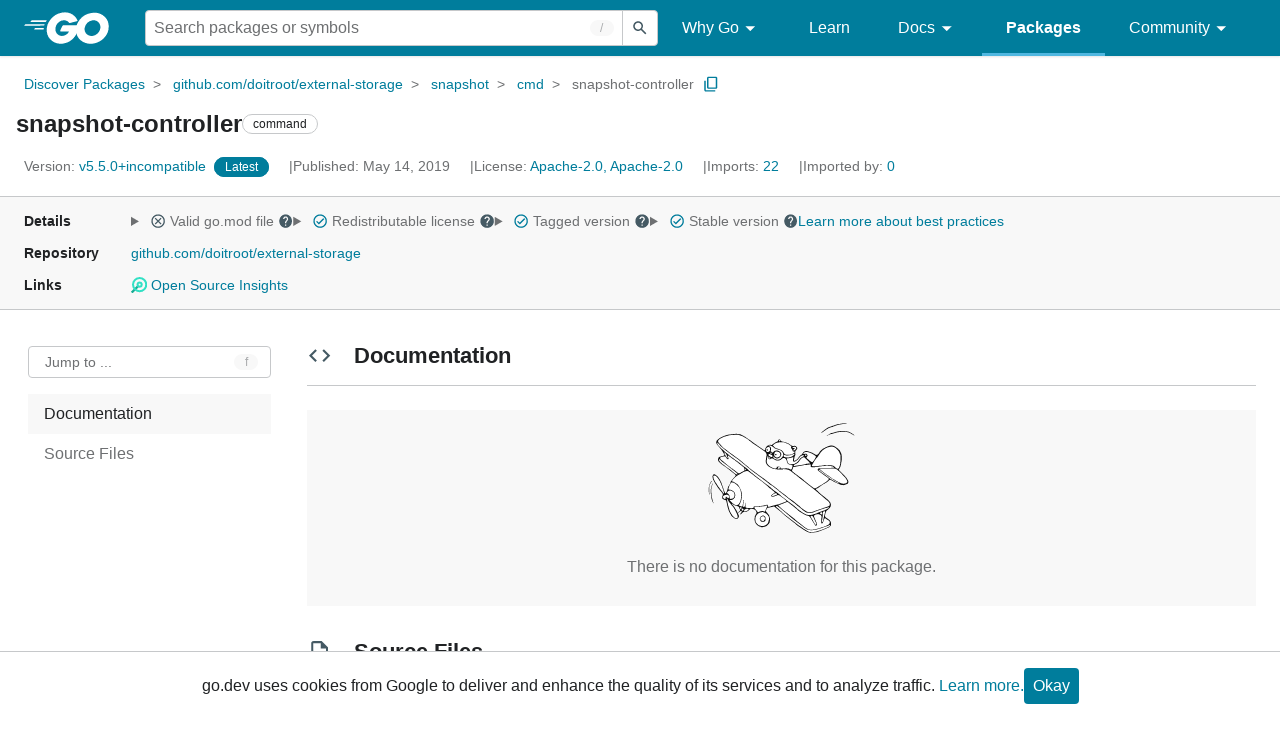

--- FILE ---
content_type: image/svg+xml
request_url: https://pkg.go.dev/static/shared/gopher/airplane-1200x945.svg
body_size: 20703
content:
<svg viewBox="0 0 1200 945" xmlns="http://www.w3.org/2000/svg" fill-rule="evenodd" clip-rule="evenodd" stroke-linejoin="round" stroke-miterlimit="2"><path d="M811 927c-4-1-11-3-14-4-7-3-23-12-35-20-10-6-12-8-12-9-1-1-3-2-4-2-2-1-5-3-7-5-13.823-6.912-28.998-19.998-40-31-8-5-15-11-22-17-3-2-11-8-18-14-23.578-17.427-46.246-36.246-67-57-4-3-10-7-12-10-14.3-9.533-13.184-10.638-27-21-8.686-8.686-9.993-8.669-24-4-10.285 2.236-20.648 4.1-31 6-2.387.438-4.353-.32-6.125 2-2.625 3.436-4.696 7.265-6.875 11-4 8-4 9-3 13 0 2 3 6 6 9 5.328 6.659 20 21.344 20 32 3.552 5.92 4.288 16.413 4 23-.478 10.941-1.368 23.278-9 32-10 12-22 21-32 22-3 0-8 1-10 2-12 2-13 2-15 0l-3-3h-1c-2 1-11-1-13-3-2-1-5-3-8-5-14.272-8.92-23.364-26.642-25-43 0-6 0-13 1-16v-8l-1-2 2-2c1-1 3-4 4-6 0-3 3-7 5-11 4-6 4-6 3-12 0-7-3-12-11-19-6.34-6.34-15.705-6.478-24-7-4.477-.282-10.363-.637-14 3-2 1-5 3-5 4-1 2-12 10-19 13-7.726 5.795-17.398-.196-25.625 3.75C302.22 776.141 298.508 789 287 789h-1v-1s2-3 5-6c9-11 11-15 7-18-6.865-6.865-20.118 13-25 13h-1v-1c0-1 3-4 7-8 10-9 11-12 6-19-2-2-4-7-4-9-1-3-3-7-4-8-9.798-6.532-21.839-8.075-32.625-12.125-7.128-2.676-7.424-4.57-13.546-8.795-1.195-.826-2.377-2.08-3.829-2.08h-1v2s3 5 6 9c9 9 15 18 15 20 0 0 1 1 1 2 5 5 16 24 20 34 3 6 6 14 8 17 3 7 3 13 0 17-1 2-2 4-2 5-8.517 12.296-20.837 11.568-32 2-1.789-1.789-24-16.507-24-25l-4-6c-8-15-10-18-14-30-9.49-22.144-10.381-47.144-18-70-2-4-3-4-11-7-6-1-14-5-16-8-4.539-4.539-2.519-17.962 0-23 7.288-10.932-3.601-21.772-10-30-14-16-24-29-26-32-3-6-11-18-14-22-7-10-19-33-22-41-4-13-4-18-3-24 2.268-7.937 6.132-15.556 15.805-12.171 1.915.67 3.455 2.127 5.195 3.171 18.572 9.286 29.634 28.668 38.299 46.61 3.081 6.379 6.755 12.578 8.701 19.39 2 8 10 29 13 37 1.282 3.845 2.074 10.148 4 14 2 3 4 8 5 12 2 4 4 9 5 10l2 1 3-1c3-2 10-19 13-33 4-17 6-22 9-23 7.141-7.141 9.419-17.551 12.75-26.625 1.232-3.355 3.496-10.498 7.25-12.375 2-2 11-13 14-17 1-2 3-5 5-6 1 0 4-4 6-6 2-3 4-6 5-8 5-5 2-7-29-31-7.928-5.285-16.265-12.265-23-19-4.561-1.52-7.439-6.48-12-8-2-1-5-4-7-6-3-1-7-5-10-7-11.658-5.829-18.587-13.19-29-21-9-7-17-14-18-18-1-1-2-6-3-10 0-9.501 2.849-24 15-24 3-1 8-2 12-3 3.788-1.337 25.045-3.047 20.54-13.352-1.06-2.425-2.622-4.598-3.97-6.876-3.401-5.75-6.68-11.577-10.277-17.207-3.597-5.632-7.061-11.393-11.293-16.565-6-6-16-19-27-32-7.063-7.063-9.317-12.78-8-22 1-10 3-13 18-24 5-4 15-11 19-12l10-5c11-5 30-12 38-13 3-1 9-2 12-3 5.211 0 28.294-1.823 33-3 17-3 37-2 51 2 13 5 35 17 56 33 3 3 8 6 12 8 3 2 9 6 13 9 10 8 28 21 33 24 2 1 8 6 13 10 5 3 15 10 22 15 6 4 15 10 18 13 4 2 9 6 12 7l4 2 2-1c0-12.429 9.324-25.408 18-33 11-7 15-9 30-7l6 1v-1c0-2 23-19 26-19l8-4c7-3 8-4 11-10 1.82-2.73 3.833-5.426 6.381-7.493 5.981-4.85 11.76 4.774 13.619 8.493 3 4 3 4 14 7 11 2 31 8 40 12 2 1 6 3 9 5 7 6 18 13 23 15 2 1 5 2 7 2 1-1 5-1 9-2 4 0 6 0 9 2 8.637 4.318 18.088 12.401 11.587 22.907-2.324 3.756-5.263 7.184-8.587 10.093-4 5-4 5-4 18 1 14 1 14-2 21-6.854 13.708-3.462 16.385-8 30-2 10 0 12 11 6 9-4 19-14 26-25 6-8 10-12 18-17 5-3 7-5 9-10 7-12 10-14 23-18 9-2 17 0 44 10 11 4 17 8 25 13 2.588 1.849 7.653 5.36 11.068 5.566 11.949.721 18.209-9.981 23.932-18.566 6-11 9-14 19-21 4-3 7-9 12-9 0 0 3-1 5-2 1.083-1.083 16.356-10 19-10 10-6 33-12 40-11 14.29 2.382 29.991 10.991 40 21 3.584 0 11.414 10.349 13 12 2 0 6 4 8 9 1 3 3 7 4 8 8 9 12 45 8 64-1 5-2 12-3 17 0 5-2 12-3 17-1.412 3.529-1.74 7.414-3 11-3.065 8.725-5.138 11.221-10 19-3 3-3 4-2 6 0 1 5 6 11 12 22 21 43 44 48 52 1 2 4 6 6 10 8 10 9 21 3 29-2 3-4 4-10 6-6.326 1.054-14.524 6.397-21 7-5.285.492-22.08-2.032-27-4-13.874-6.937-14.373-5.567-28-13-11-5-23-11-25-12-3-2-6-4-7-5l-4-2c-1 0-3-1-5-2-6.905-6.905-11.439-.468-18 5-14 12-19 15-32 22-6 3-13 7-16 9-2.25 2.25-24.376 17.782-26 19-4 4-7 6-11 7-2 1-6 2-8 3-5 3-4 6 5 13 4 4 11 10 15 15 5 4 12 10 16 14 13 10 30 24 37 29 3 3 12 10 18 17 13.647 12.282 25.416 29.168 16 48-3 7-11 16-20 23-12.134 9.1-11.775 9.632-17 24-2.713 9.947-8.778 26.177 1 34 3 2 10 7 15 10 12 8 17 14 22 22 3.58 7.16 5.824 21.764 1 29-2 5-11 13-18 16-45 20-80 33-93 35-4 1-13 1-20 2-8 0-16 1-18 1-2 1-7 0-10 0zM83 700c-1.581-1.581-2-4-3-6-.333-.667-.255-2-1-2-3-2-9-27-11-45-4-37-2-62 7-80 2-3 3-7 4-9l1-4h2l-1 3c0 2-2 6-3 10-8 18-9 34-7 64 1.463 26.342 3.722 29.533 10 55 .82 3.327 1.341 8.341 4 11 1 2 2 4 2 6v2h-1s-2-2-3-5zm-30-62c0-7.364-.959-14.71-2-22-2-24 1-44 9-60 6-14 10-20 13-20h1v3h-1s-2 3-4 7c-3 4-5 9-6 11-3 4-7 16-8 23-2 10-1 46 1 53 0 2 0 4-1 4l-1 2-1-1zm886-441c0-2.907 4.981-5.341 6.75-6.375 4.941-2.886 19.103-10.478 23.25-14.625 2-1 5-2 9-2 4-1 11-2 16-4 20-7 31-9 54-11 20-1 22-1 29 0 11.498 2.3 27.183 2.637 37 10l10 5c3 1 7 4 9 6 2 1 5 4 8 5 2 1 5 3 5 4l1 2v1h-1l-8-4c-4-3-8-5-8-5-1 0-2-1-3-1-2-3-19-12-26-13-4-1-9-3-11-3-6-2-34-2-42-1-4 1-12 2-16 2-11 1-27 5-47 12-8.989 2.996-16.266 2.633-25 7-6.726 2.883-13.825 5.825-19 11l-2 1v-1zm-41-26c0-1 8-8 15-12 3-3 10-8 16-13 14-10 21-15 30-17 4-2 11-4 15-5 3-2 9-4 12-5 2 0 11-3 18-6 15-5 25-8 36-8 3-1 11-2 16-3 7.546-2.322 14.874-3.669 22.774-3.953 3.027-.109 10.226-.031 10.226 4.953v1l-2-1c-5-2-18-1-32 4-5 1-12 2-15 3-5.082 0-16.806 2.403-22 5-2 0-9 2-16 5-6 3-13 5-13 5-1 0-2 1-3 2l-1 1h-2c-1-1-19 5-26 8-13.671 6.835-26.81 15.858-39 25-10 8-15 11-18 11h-2v-1z" fill="#0e0e0e" fill-rule="nonzero"/><path d="M809 922c-7-2-18-8-22-11-2-2-5-3-7-4-3-2-23-15-31-21-3.399-3.399-7.993-5.344-12-8-12.089-8.013-12.273-7.465-23-17-24-19-26-20-33-26-4-2-11-7-14-10-15-12-18-14-24-19-5.035-2.518-22.383-17.383-25-20-5-4-11-9-12-11-2-3-5-6-8-8-5-4-11-9-15-13-1-2-6-6-17-15-2.247-1.966-9.223-6.07-8.459-10.562.974-5.722 9.107-2.79 11.459-.438 10.018 5.009 18.254 13.003 27 20 36 31 51 43 58 49 10 10 37 32 46 39 4.472 2.236 8.007 5.99 12 9 17.674 13.324 35.822 26.043 53 40 8 7 22 16 27 18 2 1 9 3 15 4 17 3 36 2 58-4 15-4 19-5 39-12 11-4 24-8 29-10 5-1 14-4 19-7 5-2 9-4 10-4h2l1 2c1 5-5 9-22 17-6 2-13 5-17 7-3 2-6 3-7 3 0 0-2 1-5 2-9 4-46 16-59 19-22.814 3.802-22.741 2-46 2zm9-17c-8 0-18-3-23-6-6-2-17-10-22-14-2-2-8-6-12-9-5-4-11-9-14-12-3-2-11-8-17-13-6.853-3.916-9.264-6.697-15-12-1.424-1.317-3.697-4-6-4-1-1-4-3-7-6-4.192-6.288-25.784-22.088-31-26-7-6-13-10-38-30-14-11-33-27-36-30-1-2-6-6-11-10l-9-9c-1-3 0-5 3-6 7-1 17-5 23-8 3-1 10-4 15-6 4-2 12-4 16-6 9.537-6.358 15.28.21 23 6 10 8 24 19 28 22 5 4 26 21 30 25 11.368 12.992 26.465 21.279 41 30 10.726 7.15 19.164 10.582 30 16 .117.039 19.555 4.555 21 6 3 1 9 9 14 18 23 39 32 52 36 54 2 0 9-3 9-6 1-2-1-12-3-18-6.312-13.772-13.121-28.364-18-43-3.556-9.779 2.403-14.282 11-17 10.382-3.282 17.8-6.08 28-2 9 4 14 8 16 13v11c-1.188 7.72-1.43 15.567-1.625 23.375-.139 5.544-.173 11.137.625 16.625 1.61 11.063 10.536 1.902 12.484-2.501 2.106-4.757 6.558-21.062 9.516-25.499 3-9 7-9 15-1 2 1 6 4 9 6 7 3 14 9 16 14 6.151 12.303-7.63 25.726-19 28-1 0-3 1-4 2-3 2-14 7-37 14-4 1-9 3-12 4-3 2-8 3-10 3-3 1-10 3-16 4-14 5-34 7-45 6zm-369-28c-5-1-11-2-13-3l-9-3c-5-3-15-13-19-20-5-8-6-15-6-28 1-10 1-11 4-18 3.844-9.61 8.804-17.483 18-23 9-6 29-12 35-10 3 0 21 9 27 13 7 5 16 18 18 26 3 10 2 15-3 30-3 11-5 15-8 18-8 10-22 17-31 18h-13zm19-33c3.169-1.584 10.061-5.373 10.375-10 .248-3.66-.07-7.344-.375-11 0-12 0-13-3-16-3-4-10-9-14-10-2 0-5 1-9 3-3.062 1.413-7.63 3.631-10.36 6.169-7.543 7.012-7.693 20.41-2.64 28.831.995 1.493 3.49 5.875 5 7 1.255.936 2.787 1.506 4.313 1.859 5.988 1.388 13.653 2.554 19.687.141zm386 22c-6-8-14-20-16-24 0-1-2-5-3-7-4.549-7.278-13.594-22.051-17-30-.487-1.136 1.386-3.329 2.25-3.625 2.172-.745 4.455-1.294 6.75-1.375 4.825-.169 5.674 1.123 8 5 3 2 6 8 7 12 2 4 6 12 8 17 11 22 13 30 11 33-1 3-4 2-7-1zm50-19c-1-3 0-13 4-34 1-5 2-16 2-23 1-17 2-20 5-22 3-3 10-4 11-2 3 2 2 6-3 23-2 9-5 21-6 26-1 9-7 29-8 32-1 1-2 2-3 2h-1l-1-2zm-652-29c-5-3-13-8-15-12-1-1-2-3-3-3 0 0-3-3-5-6-1.671-3.342-3.924-7.413-7-10 0-1-2-3-3-6-9-13-11-20-22-61-2-6-3-14-4-17 0-4-2-12-3-19-2-7-3-13-3-14l1-1 1 1c1 1 4 6 7 12 3 5 7 12 9 15 3 3 8 10 13 16 4 5 10 13 14 17 7 9 12 17 23 38 8.193 16.386 10.588 20.924 14 39 .536 2.842-1.08 6.08-3 8-3 4-9 5-14 3zm553-24c-3.113 0-15.814-2.271-18-3-17-8-26-13-37-21-6-5-14-10-16-11-3-2-10-8-16-13-14.872-14.872-23.396-21.166-40-34-3.956-3.058-7.528-6.764-12-9-20-14-29-21-42-32-4-3-10-8-14-10-4-3-12-9-17-15-11-10-30-25-39-30-24.216-15.135-42.575-38.345-67-53-8-6-14-10-30-23-2-1-8-6-14-11-7-5-13-10-15-12-3-1-8-6-12-9-5.576-3.834-11.079-7.787-16.375-12-4.125-3.282-7.756-8.565-12.625-11l-3-1v-1c0-1-4-4-9-8-5-3-10-7-11-9-2-1-6-5-10-8-9.372-12.496-23.203-21.042-36-30-4-2-11-8-16-12-16-14-33-27-45-35-12.158-7.599-22.176-18.588-35-25-11.165-8.374-21.278-18.065-32-27-14-10-29-23-32-27-1-2-6-6-10-9-12-11-27-27-31-34-3-6-4-12-1-13h1l1 2c1 2 2 4 4 4 1 1 8 8 15 16 14 14 20 20 38 34 11.482 7.655 21.518 17.345 33 25 3 3 12 9 18 14 7 5 17 12 22 16 16 10 21 14 44 33 12 10 24 20 27 22 4 3 8 7 11 9 8.541 8.541 18.568 15.455 28 23 16 15 27 23 57 44 3 3 9 7 14 11 4 3 11 8 15 11 4 2 12 9 18 14 7 5 16 12 21 15 4 4 13 11 20 16 4.802 4.162 9.361 8.638 14.5 12.375 2.061 1.498 7.597 1.722 9.5 3.625 0 1 2 2 4 3 2 2 9 7 15 12 7 5 16 13 21 16 5 4 11 9 13 12 2 2 8 6 12 9 20.137 15.49 40.082 31.23 60 47 14.659 11.606 28.162 23.921 44 34 5 4 12 10 16 13 3 4 7 7 7 7 1 0 19 14 26 20 12 12 33 27 39 30 17.404 4.351 41.14 7.43 58-1 9-6 83-31 95-33 3.302-1.101 6.707-1.875 10-3 1.383-.473 6.486-4.029 8-1h1l-1 3c-2 4-8 7-17 12-5 2-9 4-9 5-1 0-4 2-7 3-4 0-14 4-23 8-9 3-19 7-22 8-7.987 1.997-19.971 11-29 11-3 1-10 3-16 5-11 3-22 5-27 3zm89-7c-2-2-5-5-5-6l-1-1 1-2c2.743-2.743 7.514-4.325 11.224-4.948 1.825-.307 4.135.254 5.023 2.059 1.571 3.192.566 6.637-.247 9.889-2 6-4 6-11 2zm-474-15c-1-1-3-3-4-5-3-5-10-13-15-18-4-5-7-11-6-14 0-2.815 4.313-3.235 5.866-3.277 9.19-.249 24.979.585 34.134-.723 4-1 15-2 24-3 14-1 16-2 22-4 7-3 8-4 10-1 2 1 1 5-4 15-4 7-9 19-9 25-1 2-2 4-3 5l-1 1-5-2c-10.874-5.437-31.29-2.474-41 4-4 2-6 2-8 1zm383 0c-4-1-9-2-12-3-11-6-20-12-27-17-4-3-10-8-14-10-3-3-7-6-8-8-1-1-3-4-6-6-6-5-33-26-40-32-3-3-10-8-15-12-30-20-31-21-44-33-2-2-11-9-19-15-9-6-18-13-21-15-3-3-8-7-12-9-7.517-7.517-15.834-14.195-24-21-3.841-3.201-8.464-5.464-12-9-5-4-12-9-16-12-8-5-15-11-25-19-3-2-8-6-12-9-4-2-7-5-8-6 0-1-4-4-8-6-11.455-11.455-26.04-19.28-39-29-8-5-11-8-33-24-6-5-15-11-20-15-5-3-12-8-16-12-4-3-7-6-8-6 0 0-5-4-11-10-6-5-13-11-14-12-2-1-6-3-9-6-22.095-19.333-36.73-32.076-60-50-7.495-5.773-24.23-16.23-31-23-3-2-7-5-10-7-13-8-34-24-42-32-4-3-8-6-10-7-4.298-1.719-7.926-4.85-11.47-7.828C150.418 276.474 138.957 259.957 125 246c-4-5-5-11-2-17 3-5 12-12 27-19 13-7 20-9 35-13 6-2 14-4 18-5 5-2 8-2 58-5 8 0 12 0 16 1 16.051 8.025 17.362 4.47 33 13 27 15 39 23 43 27 1 2 5 5 9 8 4 2 8 6 11 8 4 4 7 7 39 28 12 8 26 17 29 20 4 2 13 9 21 14 14 10 18 13 22 23 3 6 3 7 3 13-2.72 8.161-5.194 29.548-6 36-1 15-1 16 1 22 2 4 4 9 6 11 3.792 6.635 13.631 15.932 20 20 3.394 2.168 7.546 2.928 11 5 12 7 12 7 25 10 17 3 35 5 51 4 8 0 15-1 16-1 0-3.029 3.821-2.51 5.621-2.355 12.112 1.048 23.936 1.587 35.379 6.355 7 3 14 7 15 8 2 1 6 4 10 8 4 3 10 7 12 9 3 1 5 4 6 4l6 6c3 1 11 7 18 13 16.659 13.883 33.898 28.932 52 41 5 4 15 12 22 18 7 5 15 12 18 14 16 12 27 21 32 25 3 3 9 8 14 11 8.515 8.515 18.485 15.485 27 24 7 5 26 22 41 35 6 5 15 13 20 16 7 6 14 14 16 19 3.775 3.775 1.333 18.532-3.056 20.952-8.799 4.852-25.24 10.125-34.944 13.048-2.514.757-6.927.927-9 3-2 1-6 3-9 4-3 0-6 2-7 2-6.613 2.48-14.123 3.082-20 7-4 1-9 3-12 4-2 0-9 3-14 5-7 3-12 5-29 9-4 1-9 1-20 0zm-471-24c3-2 8-3 14-1 8 3 6 7-7 15-6 3-9 4-13 5-2.49 0-5.732.558-8-1-1.306-.897-1.215-3.546-1-4.75.559-3.124 1.387-6.735 4.25-8.625 3.317-2.19 7.828-1.703 10.75-4.625zm-30 11c-4-4-4-6-1-11 3-4 6-4 9 0 .553.553 1.114 1.115 1.536 1.773 2.021 3.157 1.361 6.397-.911 9.227-1.086 1.353-2.699 3-4.625 3 0 0-2-2-4-3zm-13-12c-3-2-5-9-3-10 2-3 11-2 13 2 1 4-4 10-8 10 0 0-2-1-2-2zm69-6c-4 0-8-1-9 0-2 0-14-2-18-3-4-2-4-4-3-14v-14l1-7-2-1h-1v3c0 5-3 22-4 24-3.342 5.012-7.019 4.491-12 2-1-2-1-3 0-9 1-8 2-17 4-33v-9h-3v7c-2 13-3 26-4 33-2 10-3 11-13 8-9-3-15-5-15-7l-1-2 2-2c3-2 13-24 15-32 1-3 2-7 2-9 4.729-18.916 5.774-39.739.25-58.625-3.097-10.588-8.48-21.494-13.25-31.375-5.264-11.844-16.382-26.953-29-32-10.362-5.181-8.912-7.217-19.25-12.125-2.716-1.289-6.772.247-9.139-2.301-2.318-2.495 1.683-7.938 2.571-9.141 3.426-4.642 13.682-15.297 16.818-18.433 10-9 15-13 25-19 6-4 12-7 13-7 0 0 4-2 8-5 13.526-8.695 32.694-20.107 50-20 4.346.027 8.789 3.707 12 6 12 10 21 16 24 17 8.028 8.028 17.135 14.908 26 22 5 3 10 7 12 8 1 2 5 4 7 6 .96.32 20.921 14.947 21 15 4 3 11 8 27 22 3 2 8 6 10 8 3 2 11 10 18 16 7 7 16 15 21 17 6.248 4.686 11.752 10.314 18 15 11 10 12 11 7 15-7.861 4.866-17.855 8.122-22.359 17.016-3.2 6.317 2.378 10.984 8.359 10.984 7-1 25-6 32-10 6-3 7-3 12-3 5 1 17 7 20 11 3 3 17 13 18 13l8 6c4 4 9 8 11 10 2 3 4 5 4 6-1 2-10 7-21 10-4 2-10 4-13 5-18 7-22 8-28 10-4 0-12 2-17 3-13 4-25 7-34 9-4 1-9 3-11 4-2.246 1.021-4.538 2.134-6.984 2.453-9.347 1.219-7.296-9.013-10.016-14.453-3-3-4-3-14 1-1.693.423-16.243 2.622-19 4-3 0-9 2-15 2-7 1-16 1-20 2-11.119 0-24.001-.124-35 2-3.908.755-3.222 10.222-5 12-3 1-22 2-29 0zm-102-22c-10-3-17-6-20-10-9-7-27-25-27-26v-2h4c5 0 14-2 19-4 3-2 13-12 15-15 5.952-17.855 4.527-37.982-12-49-10-7-17-10-26-10-5-1-9-2-9-2-1-1-1-3 0-5 0-2 0-5 1-7 1-8 14-37 18-40 7.017-4.678 22.999.999 28 6 2 1 6 5 10 7 12.547 9.411 19.672 17.565 27 31 3 7 7 15 7 19 3 11 6 39 4 43-1 1-2 7-2 15-2 17-5 24-12 35-5 8-6 9-11 11-7 4-11 4-14 3zm-90-49c-7.444-3.722-11.362-16.532-3.781-22.141C169.441 642.516 178.206 641 187 641c3.028.303 7.332.697 10.125 2.125 5.271 2.694 6.218 9.368 5.875 14.625-.107 1.645-.68 5.93-2 7.25-2 3-5 2-12-4-3-3-7-6-8-6h-2v2c-.687 0-.861 1.57-.875 1.875-.13 2.79.031 5.596-.25 8.375-.097.957-.195 2.07-.875 2.75-1 3-6 3-11 0zm44 1c-4.283-8.566.973-19.036-5-27-3-6-8-11-10-12-7-1-8-8-3-14 4-6 10-9 17-9 7-1 12 1 22 7 9 6 12 10 13 20 1 7 1 8 0 15-3 10-4 12-9 15-6 4-10 5-17 6-5 0-7 0-8-1zm319-20l-2-1v-2c0-1.777 2.046-4.436 3.25-5.5 6.153-5.435 9.535-7.899 17-11.375 3.342-1.556 7.887-2.975 11.578-1.438 3.728 1.554 11.003 8.207 4.172 10.938A218.176 218.176 0 01551 645c-16 6-19 7-22 6zm-368-22c-1-1-6-8-11-15-6-7-13-16-15-19-3-4-8-12-12-16-6.614-8.267-10.401-19.401-18-27-9.786-15.378-18.184-29.393-19.648-47.666-1.248-15.568 19.495-6.345 24.648-.334 8 9 21 27 26 38 6 13 11 26 14 34 8 21 16 48 16 53v3h-1c-1 0-3-1-4-3zm683-38c-17-12-25-18-33-24-5-4-13-10-17-14-13-10-28-22-28-23-1-1-16-14-23-19-10-7-16-11-24-18-.453-.226-14.761-9.761-16-11-2-3-8-7-12-10-5-4-10-8-11-9l-3-3 3-7c1-3 4-9 5-13 0-3 2-7 3-8 1 0 5-2 9-2 6-1 11-2 32-6 5-1 14-3 19-3 5-1 13-3 17-4 5.959 0 31.04-2.434 35-3 22-5 21-5 19 14v2l6 2c5 2 8 2 16 1 6-1 14-1 18-2 3-1 13-2 22-3 8-1 17-3 19-3 3-1 7-1 9-1 2 1 8 0 14-1 13-2 11-2 33 0 24 1 37 5 38 10v2l-2 1c-2 1-15 2-53 2-28 1-53 1-55 2-3.956.989-14.709 5.801-12.5 12.375 1.07 3.185 6.193 7.548 8.5 9.625 5 4 13 10 18 14 5 3 11 8 14 10 2 2 10 8 18 13 6.885 4.711 13.543 9.75 20.125 14.875 1.732 1.348 5.904 5.459 5.875 8.125-.023 2.153-4.399 6.909-5.659 8.149-9.38 9.229-20.863 17.474-32.341 23.851-7.168 4.301-21.497 15.832-31 19-2 1-6 4-9 5-8.311 5.541-23.919 18.041-34 13zm205-37c-12-4-33-15-55-29-6.289-3.145-13.028-6.028-18-11-7-6-13-10-22-16-16-10-21-14-25-17-2-2-5-4-5-4s-3-2-5-4c-6.483-4.322-21.03-16.03-26-21l-6-6 1-1c0-1.121 1.418-1.955 2.5-2.25 2.744-.748 5.656-.726 8.5-.75 27.332-.227 54.667-.002 82 0 11.168.001 15.333-1 26 3 4 2 9 5 12 6 6 5 31 28 37 36 3 3 9 10 14 15 10 9 16 18 22 31 4 9 4 11-1 16-2 3-4 4-11 6-12 3-20 3-31-1zm-27-2c-3-2-7-4-10-6-4.669-1.556-8.708-4.592-13-7-9.375-5.259-18.884-10.303-28-16-4-3-10-7-13-9-4-2-10-6-13-10-9.68-8.066-20.052-15.274-30.375-22.5-7.284-5.099-8.371-3.246-14.625-9.5-5-3-10-8-12-10-7-5-8-6-8-8v-2h2c1-1 6 1 11 5l5 5c8.527 4.264 14.473 12.736 23 17 3 3 9 7 14 10 6.779 6.779 19.158 13.733 27 19 28.574 19.192 27.746 20.36 58 37 7 3 12 7 12 8v1h-3c-1 0-5-1-7-2zm-768-68c-7-4-14-10-28-22-8.693-8.693-12.761-10.071-22-17-7-5-10-7-21-14-3-3-8-7-10-9-4.16-2.774-7.847-6.215-12-9-2.192-1.47-9-2.938-9-7-8.148-8.148-24-16.388-24-30v-3l1-1c5.254 0 8.839 6.032 12 9 9.267 8.701 14.416 12.944 25 20 6.76 6.76 30.816 24.012 35 27 6 5 14 11 17 14 3 2 9 7 14 11 17 13 33 26 34 29l2 2-1 2c-2 2-5 1-13-2zm17-8c-2-1-7-5-11-8-3-3-11-9-16-13-5-3-11-8-13-10-2-1-6-4-9-5-3-2-5-4-6-4-1-2-9-9-16-13-5-4-12-10-33-28-5-5-11-10-13-11-6.601-4.401-30.276-23.945-10-28 9.524-2.597 19.19-4.902 29-6 1.367-.153 2.518 1.299 3.375 2.375 1.726 2.169 15.862 29.269 23.625 17.625 1-3 1-3-3-13-2-8-3-10-2-11l1-2 2 1c2 1 23 16 33 24 3 3 8 6 11 7 2.754 1.377 5.938 4.938 8 7 5 3 21 15 29 22 3 3 8 7 10 8 10 7 24 19 27 23 3 3 6 18 4 20-1.068 3.205-5.881 5.673-8.5 7-4.788 2.425-9.739 4.522-14.5 7-7.131 3.713-17.334 12.933-26 6zm54-21c-1 0-1-3-2-5 0-3 0-5 1-6l2-1 2 2c2 2 3 6 0 9-1 2-3 3-3 1zm338-7c-3-1-6-3-8-4-1-2-3-2-5-2-1 1-4 0-7 0-4-2-9-1-27 0-15 1-22 1-23 0l-1-1 1-2 1-2-3-3c-5-5-14-8-19-5-2 1-3 1-5 0-1-1-3-1-3 0h-1l1 4c0 4-2 6-7 9-4.389 1.755-11.174.247-15.235-1.088-19.517-6.415-39.58-17.239-49.765-35.912-4-8-4-8-4-18 1-17 4-34 5-35 2-3 5-2 7 1 2 2 2 7 0 11 0 3 4 7 9 8 4 1 4 1 7-2 5.431-7.241 16.582-4.279 23 0 8 7 20 12 28 12 13 2 23-2 37-14 6-6 7-6 12-6 5 1 7 1 10 4 8.583 5.364 9.796 11.322 13 21 2.525 7.627 3.748 17.874 12 22 1 1 8 3 16 5 7 2 13 4 14 4 2 2 1 5-1 15-4 13-4 15-7 16-3 2-3 2-10-1zm-91-4c-3-2-2-4 2-9 3-4 4-4 7-4 2 1 4 1 6 2l3 2v1c-.284.851-1.38 2.116-2.047 2.672-3.33 2.778-4.322 3.435-8.219 5.344-.812.398-2.799 1.044-3.734.984l-4-1zm441-3c-3-2-9-7-12-11-6-5-9-7-14-9-12.031-5.156-25.457-2.579-38-3-10.643-.357-23.629-4.186-34 1-3 0-10 1-17 2-8 0-15 1-16 1-3 2-41 4-46 3-2 0-5-1-6-1-2-2-1-8 2-13 8.607-17.214 19.316-34.503 32-49 4-3 8-8 10-11 22-37 36-51 63-64 6-3 13-6 17-6 8.886-2.962 19.588-5.345 29-4 15 3 27 10 41 28 5 6 9 11 10 15 1 3 3 7 4 9 6.945 11.111 6.434 25.614 6 38-.351 10.016-.352 20.114-2 30 0 5-1 12-2 14 0 6-6 22-8 26-2.286 3.048-6.896 7.449-11 8-1.797.241-6.649-3.324-8-4zm-320-19l-2-2 1-3c1-1 6-5 15-9 7-4 15-8 16-10 4-3 8-9 15-19 6.047-8.063 21.201-27.377 33.612-19.992 5.812 3.458 6.656 6.655 11.388 10.992 6 6 14 13 16 16 6 5 14 14 14 16v2l-1 1c-11.785 0-24.459-.27-35 5-7 2-24 5-36 6-6 1-14 2-18 3-4 0-9 1-13 2-4 0-8 1-9 2-4 1-5 1-8-1zm-30-13c-12-3-17-8-19-19 0-2-2-8-3-13-.486-1.783-2.554-8.073-1.375-10.125 1.369-2.383 6.524-1.696 8.375-1.875 10.575-1.024 20.071-1.745 30-6 3-2 6-3 8-3h2v1c1 1 0 4 0 6-2.428 8.498-6.872 32.643 9.391 27.085 2.59-.885 5.332-1.567 7.609-3.085 7-4 20-14 25-22 10-14 16-19 23-21 2.37-1.58 5.161-2.772 8-3 3.766-.302 7.911 3.179 6 7 0 0-4 3-9 6-5 2-11 6-14 9-10.505 8.754-8.431 10.397-17 21-7.882 9.754-11.711 13.356-23 19-8 5-10 5-19 6-13 1-14 1-22 0zm163-16c-15.484-8.602-26.704-19.704-39-32 0-1 1-4 3-6 7-8 6-14 0-21-4.877-6.503-11.975-3.756-19-2-11.122 3.707-7.991-6.221-2.234-9.829 9.021-5.657 21.333-5.371 31.234-3.171 11 3 33 12 39 17 3 2 8 6 11 8 10 5 10 8 4 20-7 13-21 31-24 31l-4-2zm-267-19c-11-4-18-8-21-13-1-3-1-10 0-10l1-1 1 1s2 2 4 5c3 4 12 9 19 11 2 0 6 0 10-2 8-2 15-6 20-16 4.901-8.169 5.991-18.011 0-26-3-7-10-12-19-15-8-3-17-2-26 1-2.519 1.44-5.277 2.62-7.375 4.625-3.37 3.22-6.706 14.267-12.625 6.375-1-1-4-3-5-4-5-2-6-5-5-10 1-3 2-7 2-10 2-9-4-18-13-22-3 0-6-2-6-2l-1-1 2-2c1-1 3-1 8-1 10 1 19 6 30 15 8 7 8 8 21 12 7 2 16 5 19 5 7 2 14 7 22 14 9.033 10.324 14.096 24.857 6 37-5 9-16 19-23 22-8 3-19 4-26 1zm-52-7a4.828 4.828 0 01-1.045-.958c-2.112-2.579.388-6.042 2.045-8.042.57-.688 1.733-2.254 2.875-2.25 1.052.004 1.71 1.627 2.125 2.25 2 2 2 6-1 9-2 3-3 2-5 0zm-320-6c-1.302-3.907-1.935-3.507-4-7-5.066-8.568-5.546-10.091-10-19-3-5-5-10-5-11l-1-2 1-1c4-1 14 9 17 18 1 2 3 8 5 14 2 5 4 10 4 11-2 2-4 1-7-3zm368-5c-6-4-10-8-11-13-1-10 2-22 9-27 3.114-2.076 7.448-2.339 11-2 12.122 1.158 24.931 6.102 26 20 2 9-2 16-12 22-7.36 2.944-16.041 5.219-23 0zm5-15c4-3 1-9-5-9h-3l-1 2c-1 3 1 7 3 8 3 1 4 1 6-1zm69 16c-2.216-.511-11.498-.909-13.032-5.697-.814-2.542-.974-12.182 3.032-12.303 2.107-.064 4.114 1.057 6 2 7 3 13 3 28 2 14-1 20-3 34-9 5-2 7-3 8-2l2 1-1 2c-1 5-19 18-29 21-9 3-27 4-38 1zm-107-1c-2.362 0-4.145-1.881-6-3-2.301-1.389-4.596-2.798-7-4-3.591-1.539-7.018-4.339-7.705-8.408-.144-.852-.075-1.739.065-2.591.17-1.036.417-2.078.857-3.031 2.205-4.769 6.065-3.201 9.783-.97 2 2 6 3 9 4 6 1 9 4 10 9 1 6-3 10-9 9zm254-15l1-3 3-1c1.982 0 4.025.183 5.563 1.591a20.269 20.269 0 011.837 1.927c.421.501.806 1.297.725 1.982-.187 1.574-2.059 2.7-3.125 3.5-.92.92-2.051 2.198-3.5 2.25-1.232.044-2.358-1.145-3.103-1.909-1.403-1.44-2.397-3.291-2.397-5.341zm-143-3c-8-2-11-4-17-14-4-9-13-18-21-22-3-2-11-5-17-7-7-2-15-5-17-5-2-1-6-2-7-3-3 0-16-13-19-18l-1-2 3-3c13.4-16.08 36.751-20 56-20 18-1 19-1 26 1 8 2 16 6 18 8 1 0 4 1 6 1 4 1 6 2 8 4 2 1 6 4 9 6 2 2 6 5 9 7 4 5 5 7 2 12l-1 3 4 5c4 4 5 6 7 12 .641 3.848 3.583 13.209 10 10 5-1 8 5 5 10-3 3-21 13-27 14-8 1-31 2-36 1zm-116-7c-3-2-4-5-1-7 2-3 5-2 8 0 2 3 3 4 0 6-1 2-4 2-7 1zm-30-16c-4.529-4.529-7.821-12.864-5.762-19.266 2.44-7.582 8.987-13.79 16.762-15.734 6-1 9-1 12 3 3 3 4 17 2 22-2.614 6.969-9.834 14.184-17.892 13.074-3.66-.504-4.069-1.048-7.108-3.074zm5-7c.701-.654 1.736-1.591 2.347-2.438 1.255-1.738 1.461-4.292.777-6.305-.81-2.384-3.188-5.636-5.96-3.622-2.035 1.479-3.767 3.987-2.83 6.596.374 1.043 1.207 2.19 1.916 3.019.845.989 2.188 2.75 3.75 2.75zm197-3c-1.946 0-2.323-3.072-1.313-4.234 2.188-2.517 4.321-4.27 7.313-5.766l3-2v-4l-6-1c-4 0-8 0-9-1h-2v-2c1.252-3.757 6.299-5.781 9.844-6.328 6.637-1.024 16.624-.98 18.375 7.344.402 1.913.199 4.101-.219 5.984-2 5-13 15-18 15 0 0-2-1-2-2zm-109-69c-2-1-1-5 1-7 1.966-1.475 5.781-2.815 7.313 0 .224.412.39.858.507 1.313.115.444.179.905.184 1.363.017 1.552-1.004 2.807-1.004 4.324-1 1-7 1-8 0zM451 837c-3-1-5.845-3.873-8-6-.93-.918-2.385-2.489-2.625-3.875-.349-2.015-.294-4.081-.375-6.125-.064-1.614-.056-4.189.5-5.75 1.207-3.388 5.195-6.249 7.861-8.145 4.369-3.106 10.516-6.1 15.849-3.437 3.411 1.703 5.925 5.135 7.79 8.332 3 5 3 10-1 17-5 11-10 13-20 8z" fill="#fff" fill-rule="nonzero"/></svg>